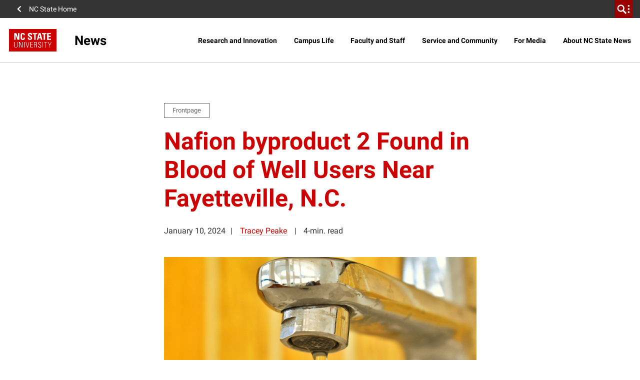

--- FILE ---
content_type: text/html; charset=utf-8
request_url: https://www.google.com/recaptcha/api2/anchor?ar=1&k=6Lf9UdcqAAAAAGPWTky31rIPMwb3De79qf_gpd04&co=aHR0cHM6Ly9uZXdzLm5jc3UuZWR1OjQ0Mw..&hl=en&v=PoyoqOPhxBO7pBk68S4YbpHZ&size=invisible&anchor-ms=20000&execute-ms=30000&cb=zifykpgt6io
body_size: 48505
content:
<!DOCTYPE HTML><html dir="ltr" lang="en"><head><meta http-equiv="Content-Type" content="text/html; charset=UTF-8">
<meta http-equiv="X-UA-Compatible" content="IE=edge">
<title>reCAPTCHA</title>
<style type="text/css">
/* cyrillic-ext */
@font-face {
  font-family: 'Roboto';
  font-style: normal;
  font-weight: 400;
  font-stretch: 100%;
  src: url(//fonts.gstatic.com/s/roboto/v48/KFO7CnqEu92Fr1ME7kSn66aGLdTylUAMa3GUBHMdazTgWw.woff2) format('woff2');
  unicode-range: U+0460-052F, U+1C80-1C8A, U+20B4, U+2DE0-2DFF, U+A640-A69F, U+FE2E-FE2F;
}
/* cyrillic */
@font-face {
  font-family: 'Roboto';
  font-style: normal;
  font-weight: 400;
  font-stretch: 100%;
  src: url(//fonts.gstatic.com/s/roboto/v48/KFO7CnqEu92Fr1ME7kSn66aGLdTylUAMa3iUBHMdazTgWw.woff2) format('woff2');
  unicode-range: U+0301, U+0400-045F, U+0490-0491, U+04B0-04B1, U+2116;
}
/* greek-ext */
@font-face {
  font-family: 'Roboto';
  font-style: normal;
  font-weight: 400;
  font-stretch: 100%;
  src: url(//fonts.gstatic.com/s/roboto/v48/KFO7CnqEu92Fr1ME7kSn66aGLdTylUAMa3CUBHMdazTgWw.woff2) format('woff2');
  unicode-range: U+1F00-1FFF;
}
/* greek */
@font-face {
  font-family: 'Roboto';
  font-style: normal;
  font-weight: 400;
  font-stretch: 100%;
  src: url(//fonts.gstatic.com/s/roboto/v48/KFO7CnqEu92Fr1ME7kSn66aGLdTylUAMa3-UBHMdazTgWw.woff2) format('woff2');
  unicode-range: U+0370-0377, U+037A-037F, U+0384-038A, U+038C, U+038E-03A1, U+03A3-03FF;
}
/* math */
@font-face {
  font-family: 'Roboto';
  font-style: normal;
  font-weight: 400;
  font-stretch: 100%;
  src: url(//fonts.gstatic.com/s/roboto/v48/KFO7CnqEu92Fr1ME7kSn66aGLdTylUAMawCUBHMdazTgWw.woff2) format('woff2');
  unicode-range: U+0302-0303, U+0305, U+0307-0308, U+0310, U+0312, U+0315, U+031A, U+0326-0327, U+032C, U+032F-0330, U+0332-0333, U+0338, U+033A, U+0346, U+034D, U+0391-03A1, U+03A3-03A9, U+03B1-03C9, U+03D1, U+03D5-03D6, U+03F0-03F1, U+03F4-03F5, U+2016-2017, U+2034-2038, U+203C, U+2040, U+2043, U+2047, U+2050, U+2057, U+205F, U+2070-2071, U+2074-208E, U+2090-209C, U+20D0-20DC, U+20E1, U+20E5-20EF, U+2100-2112, U+2114-2115, U+2117-2121, U+2123-214F, U+2190, U+2192, U+2194-21AE, U+21B0-21E5, U+21F1-21F2, U+21F4-2211, U+2213-2214, U+2216-22FF, U+2308-230B, U+2310, U+2319, U+231C-2321, U+2336-237A, U+237C, U+2395, U+239B-23B7, U+23D0, U+23DC-23E1, U+2474-2475, U+25AF, U+25B3, U+25B7, U+25BD, U+25C1, U+25CA, U+25CC, U+25FB, U+266D-266F, U+27C0-27FF, U+2900-2AFF, U+2B0E-2B11, U+2B30-2B4C, U+2BFE, U+3030, U+FF5B, U+FF5D, U+1D400-1D7FF, U+1EE00-1EEFF;
}
/* symbols */
@font-face {
  font-family: 'Roboto';
  font-style: normal;
  font-weight: 400;
  font-stretch: 100%;
  src: url(//fonts.gstatic.com/s/roboto/v48/KFO7CnqEu92Fr1ME7kSn66aGLdTylUAMaxKUBHMdazTgWw.woff2) format('woff2');
  unicode-range: U+0001-000C, U+000E-001F, U+007F-009F, U+20DD-20E0, U+20E2-20E4, U+2150-218F, U+2190, U+2192, U+2194-2199, U+21AF, U+21E6-21F0, U+21F3, U+2218-2219, U+2299, U+22C4-22C6, U+2300-243F, U+2440-244A, U+2460-24FF, U+25A0-27BF, U+2800-28FF, U+2921-2922, U+2981, U+29BF, U+29EB, U+2B00-2BFF, U+4DC0-4DFF, U+FFF9-FFFB, U+10140-1018E, U+10190-1019C, U+101A0, U+101D0-101FD, U+102E0-102FB, U+10E60-10E7E, U+1D2C0-1D2D3, U+1D2E0-1D37F, U+1F000-1F0FF, U+1F100-1F1AD, U+1F1E6-1F1FF, U+1F30D-1F30F, U+1F315, U+1F31C, U+1F31E, U+1F320-1F32C, U+1F336, U+1F378, U+1F37D, U+1F382, U+1F393-1F39F, U+1F3A7-1F3A8, U+1F3AC-1F3AF, U+1F3C2, U+1F3C4-1F3C6, U+1F3CA-1F3CE, U+1F3D4-1F3E0, U+1F3ED, U+1F3F1-1F3F3, U+1F3F5-1F3F7, U+1F408, U+1F415, U+1F41F, U+1F426, U+1F43F, U+1F441-1F442, U+1F444, U+1F446-1F449, U+1F44C-1F44E, U+1F453, U+1F46A, U+1F47D, U+1F4A3, U+1F4B0, U+1F4B3, U+1F4B9, U+1F4BB, U+1F4BF, U+1F4C8-1F4CB, U+1F4D6, U+1F4DA, U+1F4DF, U+1F4E3-1F4E6, U+1F4EA-1F4ED, U+1F4F7, U+1F4F9-1F4FB, U+1F4FD-1F4FE, U+1F503, U+1F507-1F50B, U+1F50D, U+1F512-1F513, U+1F53E-1F54A, U+1F54F-1F5FA, U+1F610, U+1F650-1F67F, U+1F687, U+1F68D, U+1F691, U+1F694, U+1F698, U+1F6AD, U+1F6B2, U+1F6B9-1F6BA, U+1F6BC, U+1F6C6-1F6CF, U+1F6D3-1F6D7, U+1F6E0-1F6EA, U+1F6F0-1F6F3, U+1F6F7-1F6FC, U+1F700-1F7FF, U+1F800-1F80B, U+1F810-1F847, U+1F850-1F859, U+1F860-1F887, U+1F890-1F8AD, U+1F8B0-1F8BB, U+1F8C0-1F8C1, U+1F900-1F90B, U+1F93B, U+1F946, U+1F984, U+1F996, U+1F9E9, U+1FA00-1FA6F, U+1FA70-1FA7C, U+1FA80-1FA89, U+1FA8F-1FAC6, U+1FACE-1FADC, U+1FADF-1FAE9, U+1FAF0-1FAF8, U+1FB00-1FBFF;
}
/* vietnamese */
@font-face {
  font-family: 'Roboto';
  font-style: normal;
  font-weight: 400;
  font-stretch: 100%;
  src: url(//fonts.gstatic.com/s/roboto/v48/KFO7CnqEu92Fr1ME7kSn66aGLdTylUAMa3OUBHMdazTgWw.woff2) format('woff2');
  unicode-range: U+0102-0103, U+0110-0111, U+0128-0129, U+0168-0169, U+01A0-01A1, U+01AF-01B0, U+0300-0301, U+0303-0304, U+0308-0309, U+0323, U+0329, U+1EA0-1EF9, U+20AB;
}
/* latin-ext */
@font-face {
  font-family: 'Roboto';
  font-style: normal;
  font-weight: 400;
  font-stretch: 100%;
  src: url(//fonts.gstatic.com/s/roboto/v48/KFO7CnqEu92Fr1ME7kSn66aGLdTylUAMa3KUBHMdazTgWw.woff2) format('woff2');
  unicode-range: U+0100-02BA, U+02BD-02C5, U+02C7-02CC, U+02CE-02D7, U+02DD-02FF, U+0304, U+0308, U+0329, U+1D00-1DBF, U+1E00-1E9F, U+1EF2-1EFF, U+2020, U+20A0-20AB, U+20AD-20C0, U+2113, U+2C60-2C7F, U+A720-A7FF;
}
/* latin */
@font-face {
  font-family: 'Roboto';
  font-style: normal;
  font-weight: 400;
  font-stretch: 100%;
  src: url(//fonts.gstatic.com/s/roboto/v48/KFO7CnqEu92Fr1ME7kSn66aGLdTylUAMa3yUBHMdazQ.woff2) format('woff2');
  unicode-range: U+0000-00FF, U+0131, U+0152-0153, U+02BB-02BC, U+02C6, U+02DA, U+02DC, U+0304, U+0308, U+0329, U+2000-206F, U+20AC, U+2122, U+2191, U+2193, U+2212, U+2215, U+FEFF, U+FFFD;
}
/* cyrillic-ext */
@font-face {
  font-family: 'Roboto';
  font-style: normal;
  font-weight: 500;
  font-stretch: 100%;
  src: url(//fonts.gstatic.com/s/roboto/v48/KFO7CnqEu92Fr1ME7kSn66aGLdTylUAMa3GUBHMdazTgWw.woff2) format('woff2');
  unicode-range: U+0460-052F, U+1C80-1C8A, U+20B4, U+2DE0-2DFF, U+A640-A69F, U+FE2E-FE2F;
}
/* cyrillic */
@font-face {
  font-family: 'Roboto';
  font-style: normal;
  font-weight: 500;
  font-stretch: 100%;
  src: url(//fonts.gstatic.com/s/roboto/v48/KFO7CnqEu92Fr1ME7kSn66aGLdTylUAMa3iUBHMdazTgWw.woff2) format('woff2');
  unicode-range: U+0301, U+0400-045F, U+0490-0491, U+04B0-04B1, U+2116;
}
/* greek-ext */
@font-face {
  font-family: 'Roboto';
  font-style: normal;
  font-weight: 500;
  font-stretch: 100%;
  src: url(//fonts.gstatic.com/s/roboto/v48/KFO7CnqEu92Fr1ME7kSn66aGLdTylUAMa3CUBHMdazTgWw.woff2) format('woff2');
  unicode-range: U+1F00-1FFF;
}
/* greek */
@font-face {
  font-family: 'Roboto';
  font-style: normal;
  font-weight: 500;
  font-stretch: 100%;
  src: url(//fonts.gstatic.com/s/roboto/v48/KFO7CnqEu92Fr1ME7kSn66aGLdTylUAMa3-UBHMdazTgWw.woff2) format('woff2');
  unicode-range: U+0370-0377, U+037A-037F, U+0384-038A, U+038C, U+038E-03A1, U+03A3-03FF;
}
/* math */
@font-face {
  font-family: 'Roboto';
  font-style: normal;
  font-weight: 500;
  font-stretch: 100%;
  src: url(//fonts.gstatic.com/s/roboto/v48/KFO7CnqEu92Fr1ME7kSn66aGLdTylUAMawCUBHMdazTgWw.woff2) format('woff2');
  unicode-range: U+0302-0303, U+0305, U+0307-0308, U+0310, U+0312, U+0315, U+031A, U+0326-0327, U+032C, U+032F-0330, U+0332-0333, U+0338, U+033A, U+0346, U+034D, U+0391-03A1, U+03A3-03A9, U+03B1-03C9, U+03D1, U+03D5-03D6, U+03F0-03F1, U+03F4-03F5, U+2016-2017, U+2034-2038, U+203C, U+2040, U+2043, U+2047, U+2050, U+2057, U+205F, U+2070-2071, U+2074-208E, U+2090-209C, U+20D0-20DC, U+20E1, U+20E5-20EF, U+2100-2112, U+2114-2115, U+2117-2121, U+2123-214F, U+2190, U+2192, U+2194-21AE, U+21B0-21E5, U+21F1-21F2, U+21F4-2211, U+2213-2214, U+2216-22FF, U+2308-230B, U+2310, U+2319, U+231C-2321, U+2336-237A, U+237C, U+2395, U+239B-23B7, U+23D0, U+23DC-23E1, U+2474-2475, U+25AF, U+25B3, U+25B7, U+25BD, U+25C1, U+25CA, U+25CC, U+25FB, U+266D-266F, U+27C0-27FF, U+2900-2AFF, U+2B0E-2B11, U+2B30-2B4C, U+2BFE, U+3030, U+FF5B, U+FF5D, U+1D400-1D7FF, U+1EE00-1EEFF;
}
/* symbols */
@font-face {
  font-family: 'Roboto';
  font-style: normal;
  font-weight: 500;
  font-stretch: 100%;
  src: url(//fonts.gstatic.com/s/roboto/v48/KFO7CnqEu92Fr1ME7kSn66aGLdTylUAMaxKUBHMdazTgWw.woff2) format('woff2');
  unicode-range: U+0001-000C, U+000E-001F, U+007F-009F, U+20DD-20E0, U+20E2-20E4, U+2150-218F, U+2190, U+2192, U+2194-2199, U+21AF, U+21E6-21F0, U+21F3, U+2218-2219, U+2299, U+22C4-22C6, U+2300-243F, U+2440-244A, U+2460-24FF, U+25A0-27BF, U+2800-28FF, U+2921-2922, U+2981, U+29BF, U+29EB, U+2B00-2BFF, U+4DC0-4DFF, U+FFF9-FFFB, U+10140-1018E, U+10190-1019C, U+101A0, U+101D0-101FD, U+102E0-102FB, U+10E60-10E7E, U+1D2C0-1D2D3, U+1D2E0-1D37F, U+1F000-1F0FF, U+1F100-1F1AD, U+1F1E6-1F1FF, U+1F30D-1F30F, U+1F315, U+1F31C, U+1F31E, U+1F320-1F32C, U+1F336, U+1F378, U+1F37D, U+1F382, U+1F393-1F39F, U+1F3A7-1F3A8, U+1F3AC-1F3AF, U+1F3C2, U+1F3C4-1F3C6, U+1F3CA-1F3CE, U+1F3D4-1F3E0, U+1F3ED, U+1F3F1-1F3F3, U+1F3F5-1F3F7, U+1F408, U+1F415, U+1F41F, U+1F426, U+1F43F, U+1F441-1F442, U+1F444, U+1F446-1F449, U+1F44C-1F44E, U+1F453, U+1F46A, U+1F47D, U+1F4A3, U+1F4B0, U+1F4B3, U+1F4B9, U+1F4BB, U+1F4BF, U+1F4C8-1F4CB, U+1F4D6, U+1F4DA, U+1F4DF, U+1F4E3-1F4E6, U+1F4EA-1F4ED, U+1F4F7, U+1F4F9-1F4FB, U+1F4FD-1F4FE, U+1F503, U+1F507-1F50B, U+1F50D, U+1F512-1F513, U+1F53E-1F54A, U+1F54F-1F5FA, U+1F610, U+1F650-1F67F, U+1F687, U+1F68D, U+1F691, U+1F694, U+1F698, U+1F6AD, U+1F6B2, U+1F6B9-1F6BA, U+1F6BC, U+1F6C6-1F6CF, U+1F6D3-1F6D7, U+1F6E0-1F6EA, U+1F6F0-1F6F3, U+1F6F7-1F6FC, U+1F700-1F7FF, U+1F800-1F80B, U+1F810-1F847, U+1F850-1F859, U+1F860-1F887, U+1F890-1F8AD, U+1F8B0-1F8BB, U+1F8C0-1F8C1, U+1F900-1F90B, U+1F93B, U+1F946, U+1F984, U+1F996, U+1F9E9, U+1FA00-1FA6F, U+1FA70-1FA7C, U+1FA80-1FA89, U+1FA8F-1FAC6, U+1FACE-1FADC, U+1FADF-1FAE9, U+1FAF0-1FAF8, U+1FB00-1FBFF;
}
/* vietnamese */
@font-face {
  font-family: 'Roboto';
  font-style: normal;
  font-weight: 500;
  font-stretch: 100%;
  src: url(//fonts.gstatic.com/s/roboto/v48/KFO7CnqEu92Fr1ME7kSn66aGLdTylUAMa3OUBHMdazTgWw.woff2) format('woff2');
  unicode-range: U+0102-0103, U+0110-0111, U+0128-0129, U+0168-0169, U+01A0-01A1, U+01AF-01B0, U+0300-0301, U+0303-0304, U+0308-0309, U+0323, U+0329, U+1EA0-1EF9, U+20AB;
}
/* latin-ext */
@font-face {
  font-family: 'Roboto';
  font-style: normal;
  font-weight: 500;
  font-stretch: 100%;
  src: url(//fonts.gstatic.com/s/roboto/v48/KFO7CnqEu92Fr1ME7kSn66aGLdTylUAMa3KUBHMdazTgWw.woff2) format('woff2');
  unicode-range: U+0100-02BA, U+02BD-02C5, U+02C7-02CC, U+02CE-02D7, U+02DD-02FF, U+0304, U+0308, U+0329, U+1D00-1DBF, U+1E00-1E9F, U+1EF2-1EFF, U+2020, U+20A0-20AB, U+20AD-20C0, U+2113, U+2C60-2C7F, U+A720-A7FF;
}
/* latin */
@font-face {
  font-family: 'Roboto';
  font-style: normal;
  font-weight: 500;
  font-stretch: 100%;
  src: url(//fonts.gstatic.com/s/roboto/v48/KFO7CnqEu92Fr1ME7kSn66aGLdTylUAMa3yUBHMdazQ.woff2) format('woff2');
  unicode-range: U+0000-00FF, U+0131, U+0152-0153, U+02BB-02BC, U+02C6, U+02DA, U+02DC, U+0304, U+0308, U+0329, U+2000-206F, U+20AC, U+2122, U+2191, U+2193, U+2212, U+2215, U+FEFF, U+FFFD;
}
/* cyrillic-ext */
@font-face {
  font-family: 'Roboto';
  font-style: normal;
  font-weight: 900;
  font-stretch: 100%;
  src: url(//fonts.gstatic.com/s/roboto/v48/KFO7CnqEu92Fr1ME7kSn66aGLdTylUAMa3GUBHMdazTgWw.woff2) format('woff2');
  unicode-range: U+0460-052F, U+1C80-1C8A, U+20B4, U+2DE0-2DFF, U+A640-A69F, U+FE2E-FE2F;
}
/* cyrillic */
@font-face {
  font-family: 'Roboto';
  font-style: normal;
  font-weight: 900;
  font-stretch: 100%;
  src: url(//fonts.gstatic.com/s/roboto/v48/KFO7CnqEu92Fr1ME7kSn66aGLdTylUAMa3iUBHMdazTgWw.woff2) format('woff2');
  unicode-range: U+0301, U+0400-045F, U+0490-0491, U+04B0-04B1, U+2116;
}
/* greek-ext */
@font-face {
  font-family: 'Roboto';
  font-style: normal;
  font-weight: 900;
  font-stretch: 100%;
  src: url(//fonts.gstatic.com/s/roboto/v48/KFO7CnqEu92Fr1ME7kSn66aGLdTylUAMa3CUBHMdazTgWw.woff2) format('woff2');
  unicode-range: U+1F00-1FFF;
}
/* greek */
@font-face {
  font-family: 'Roboto';
  font-style: normal;
  font-weight: 900;
  font-stretch: 100%;
  src: url(//fonts.gstatic.com/s/roboto/v48/KFO7CnqEu92Fr1ME7kSn66aGLdTylUAMa3-UBHMdazTgWw.woff2) format('woff2');
  unicode-range: U+0370-0377, U+037A-037F, U+0384-038A, U+038C, U+038E-03A1, U+03A3-03FF;
}
/* math */
@font-face {
  font-family: 'Roboto';
  font-style: normal;
  font-weight: 900;
  font-stretch: 100%;
  src: url(//fonts.gstatic.com/s/roboto/v48/KFO7CnqEu92Fr1ME7kSn66aGLdTylUAMawCUBHMdazTgWw.woff2) format('woff2');
  unicode-range: U+0302-0303, U+0305, U+0307-0308, U+0310, U+0312, U+0315, U+031A, U+0326-0327, U+032C, U+032F-0330, U+0332-0333, U+0338, U+033A, U+0346, U+034D, U+0391-03A1, U+03A3-03A9, U+03B1-03C9, U+03D1, U+03D5-03D6, U+03F0-03F1, U+03F4-03F5, U+2016-2017, U+2034-2038, U+203C, U+2040, U+2043, U+2047, U+2050, U+2057, U+205F, U+2070-2071, U+2074-208E, U+2090-209C, U+20D0-20DC, U+20E1, U+20E5-20EF, U+2100-2112, U+2114-2115, U+2117-2121, U+2123-214F, U+2190, U+2192, U+2194-21AE, U+21B0-21E5, U+21F1-21F2, U+21F4-2211, U+2213-2214, U+2216-22FF, U+2308-230B, U+2310, U+2319, U+231C-2321, U+2336-237A, U+237C, U+2395, U+239B-23B7, U+23D0, U+23DC-23E1, U+2474-2475, U+25AF, U+25B3, U+25B7, U+25BD, U+25C1, U+25CA, U+25CC, U+25FB, U+266D-266F, U+27C0-27FF, U+2900-2AFF, U+2B0E-2B11, U+2B30-2B4C, U+2BFE, U+3030, U+FF5B, U+FF5D, U+1D400-1D7FF, U+1EE00-1EEFF;
}
/* symbols */
@font-face {
  font-family: 'Roboto';
  font-style: normal;
  font-weight: 900;
  font-stretch: 100%;
  src: url(//fonts.gstatic.com/s/roboto/v48/KFO7CnqEu92Fr1ME7kSn66aGLdTylUAMaxKUBHMdazTgWw.woff2) format('woff2');
  unicode-range: U+0001-000C, U+000E-001F, U+007F-009F, U+20DD-20E0, U+20E2-20E4, U+2150-218F, U+2190, U+2192, U+2194-2199, U+21AF, U+21E6-21F0, U+21F3, U+2218-2219, U+2299, U+22C4-22C6, U+2300-243F, U+2440-244A, U+2460-24FF, U+25A0-27BF, U+2800-28FF, U+2921-2922, U+2981, U+29BF, U+29EB, U+2B00-2BFF, U+4DC0-4DFF, U+FFF9-FFFB, U+10140-1018E, U+10190-1019C, U+101A0, U+101D0-101FD, U+102E0-102FB, U+10E60-10E7E, U+1D2C0-1D2D3, U+1D2E0-1D37F, U+1F000-1F0FF, U+1F100-1F1AD, U+1F1E6-1F1FF, U+1F30D-1F30F, U+1F315, U+1F31C, U+1F31E, U+1F320-1F32C, U+1F336, U+1F378, U+1F37D, U+1F382, U+1F393-1F39F, U+1F3A7-1F3A8, U+1F3AC-1F3AF, U+1F3C2, U+1F3C4-1F3C6, U+1F3CA-1F3CE, U+1F3D4-1F3E0, U+1F3ED, U+1F3F1-1F3F3, U+1F3F5-1F3F7, U+1F408, U+1F415, U+1F41F, U+1F426, U+1F43F, U+1F441-1F442, U+1F444, U+1F446-1F449, U+1F44C-1F44E, U+1F453, U+1F46A, U+1F47D, U+1F4A3, U+1F4B0, U+1F4B3, U+1F4B9, U+1F4BB, U+1F4BF, U+1F4C8-1F4CB, U+1F4D6, U+1F4DA, U+1F4DF, U+1F4E3-1F4E6, U+1F4EA-1F4ED, U+1F4F7, U+1F4F9-1F4FB, U+1F4FD-1F4FE, U+1F503, U+1F507-1F50B, U+1F50D, U+1F512-1F513, U+1F53E-1F54A, U+1F54F-1F5FA, U+1F610, U+1F650-1F67F, U+1F687, U+1F68D, U+1F691, U+1F694, U+1F698, U+1F6AD, U+1F6B2, U+1F6B9-1F6BA, U+1F6BC, U+1F6C6-1F6CF, U+1F6D3-1F6D7, U+1F6E0-1F6EA, U+1F6F0-1F6F3, U+1F6F7-1F6FC, U+1F700-1F7FF, U+1F800-1F80B, U+1F810-1F847, U+1F850-1F859, U+1F860-1F887, U+1F890-1F8AD, U+1F8B0-1F8BB, U+1F8C0-1F8C1, U+1F900-1F90B, U+1F93B, U+1F946, U+1F984, U+1F996, U+1F9E9, U+1FA00-1FA6F, U+1FA70-1FA7C, U+1FA80-1FA89, U+1FA8F-1FAC6, U+1FACE-1FADC, U+1FADF-1FAE9, U+1FAF0-1FAF8, U+1FB00-1FBFF;
}
/* vietnamese */
@font-face {
  font-family: 'Roboto';
  font-style: normal;
  font-weight: 900;
  font-stretch: 100%;
  src: url(//fonts.gstatic.com/s/roboto/v48/KFO7CnqEu92Fr1ME7kSn66aGLdTylUAMa3OUBHMdazTgWw.woff2) format('woff2');
  unicode-range: U+0102-0103, U+0110-0111, U+0128-0129, U+0168-0169, U+01A0-01A1, U+01AF-01B0, U+0300-0301, U+0303-0304, U+0308-0309, U+0323, U+0329, U+1EA0-1EF9, U+20AB;
}
/* latin-ext */
@font-face {
  font-family: 'Roboto';
  font-style: normal;
  font-weight: 900;
  font-stretch: 100%;
  src: url(//fonts.gstatic.com/s/roboto/v48/KFO7CnqEu92Fr1ME7kSn66aGLdTylUAMa3KUBHMdazTgWw.woff2) format('woff2');
  unicode-range: U+0100-02BA, U+02BD-02C5, U+02C7-02CC, U+02CE-02D7, U+02DD-02FF, U+0304, U+0308, U+0329, U+1D00-1DBF, U+1E00-1E9F, U+1EF2-1EFF, U+2020, U+20A0-20AB, U+20AD-20C0, U+2113, U+2C60-2C7F, U+A720-A7FF;
}
/* latin */
@font-face {
  font-family: 'Roboto';
  font-style: normal;
  font-weight: 900;
  font-stretch: 100%;
  src: url(//fonts.gstatic.com/s/roboto/v48/KFO7CnqEu92Fr1ME7kSn66aGLdTylUAMa3yUBHMdazQ.woff2) format('woff2');
  unicode-range: U+0000-00FF, U+0131, U+0152-0153, U+02BB-02BC, U+02C6, U+02DA, U+02DC, U+0304, U+0308, U+0329, U+2000-206F, U+20AC, U+2122, U+2191, U+2193, U+2212, U+2215, U+FEFF, U+FFFD;
}

</style>
<link rel="stylesheet" type="text/css" href="https://www.gstatic.com/recaptcha/releases/PoyoqOPhxBO7pBk68S4YbpHZ/styles__ltr.css">
<script nonce="HAAwMhPc8JiXSo8qBlpLAQ" type="text/javascript">window['__recaptcha_api'] = 'https://www.google.com/recaptcha/api2/';</script>
<script type="text/javascript" src="https://www.gstatic.com/recaptcha/releases/PoyoqOPhxBO7pBk68S4YbpHZ/recaptcha__en.js" nonce="HAAwMhPc8JiXSo8qBlpLAQ">
      
    </script></head>
<body><div id="rc-anchor-alert" class="rc-anchor-alert"></div>
<input type="hidden" id="recaptcha-token" value="[base64]">
<script type="text/javascript" nonce="HAAwMhPc8JiXSo8qBlpLAQ">
      recaptcha.anchor.Main.init("[\x22ainput\x22,[\x22bgdata\x22,\x22\x22,\[base64]/[base64]/[base64]/[base64]/cjw8ejpyPj4+eil9Y2F0Y2gobCl7dGhyb3cgbDt9fSxIPWZ1bmN0aW9uKHcsdCx6KXtpZih3PT0xOTR8fHc9PTIwOCl0LnZbd10/dC52W3ddLmNvbmNhdCh6KTp0LnZbd109b2Yoeix0KTtlbHNle2lmKHQuYkImJnchPTMxNylyZXR1cm47dz09NjZ8fHc9PTEyMnx8dz09NDcwfHx3PT00NHx8dz09NDE2fHx3PT0zOTd8fHc9PTQyMXx8dz09Njh8fHc9PTcwfHx3PT0xODQ/[base64]/[base64]/[base64]/bmV3IGRbVl0oSlswXSk6cD09Mj9uZXcgZFtWXShKWzBdLEpbMV0pOnA9PTM/bmV3IGRbVl0oSlswXSxKWzFdLEpbMl0pOnA9PTQ/[base64]/[base64]/[base64]/[base64]\x22,\[base64]\x22,\x22IU3ChMKSOhJCLBnCk2LDkMKOw7zCvMOow6nCmcOwZMKQwpHDphTDvQ7Dm2I4woDDscKtc8K7EcKeFnkdwrMXwpA6eDXDuAl4w6PCijfCl0xmwobDjTrDjUZUw5zDiGUOw40Bw67DrDDCoiQ/w6DConpjKGBtcVPDsiErMcOeTFXCmMOwW8OcwqRUDcK9wqzCtMOAw6TCuj/CnngHBiIaCU0/w6jDgRFbWAbCq2hUwp3CuMOiw6ZPOcO/wpnDv1YxDsKMHi3CnEPCoV49wrrCisK+PS1tw5nDhwrCvsONM8Kqw4oJwrUiw6wdX8OADcK8w5rDiMKSCiBVw7zDnMKHw4gCa8Oqw5/Cux3CiMOSw54Mw4LDl8KqwrPCtcKEw53DgMK7w7Btw4zDv8OEfngyQsKSwqfDhMOXw60VNh0zwrt2ennCoSDDgsOWw4jCo8Kcb8K7QgXDsGsjwrAPw7RQworCjSTDpsOwWy7DqWTDmsKgwr/DnQjDkkvCjsOMwr9KDg7CqmM9woxaw79Zw5tcJMObNR1aw4DCuMKQw63CjhjCkgjCtWfClW7CiBphV8OFE0dCBcKCwr7DgRY7w7PCqgDDkcKXJsKfFUXDmcKUw4jCpyvDtzI+w5zCnzkRQ3dnwr9YLcOZBsK3w6TCnH7CjVXCtcKNWMKBLxpeRRwWw6/[base64]/w6Ymwpx4wr9aQQLDoMKELjcoLAvCqMKXHcOmwrDDgMOqWsKmw4IrAsK+wqwawr3CscK4XUlfwq0hw6VmwrEew4/DpsKQbcKowpByQDTCpGM0w54LfToEwq0jw4XDkMO5wrbDrcKew7wHwrpNDFHDlsK2wpfDuG/CisOjYsKow7XChcKnZMKtCsOkaDrDocK/dWTDh8KhNMOLdmvCocOqd8OMw7FFQcKNw7XCg217wpEQfjsUwqTDsG3DnMOtwq3DiMKAOx9/w4fDvMObwpnCqFHCpCF9wo9tRcODRsOMwofCq8KUwqTChlHCusO+f8KBDcKWwq7DlE9aYXx1RcKGQ8K8HcKhwpjCqMONw4E9w7Bww6PCnRkfwpvCvW/DlXXCpHrCpmoVw63DnsKCDMKKwplhUiM7wpXCqMOqM13CoERVwoMnw6lhPMK9alIgQsK0Km/DqyBlwr4rwqfDuMO5eMKbJsO0wph3w6vCoMKZW8K2XMKKTcK5OncewoLCr8KIKxvCsXjDp8OecnY4WwsyAgfCr8OTHMKYw7J8KMKVw7hbF1jCtAvCvHDCi1XCm8OAVDvDmMOCM8Kvw68+dcO/[base64]/Cqg3DksKaXjErGsOmXxc8ZcO9GGrDuQABFsKVw7XCl8K7LnTDqTvDiMOvwrbCtcKfYcKAw6PCjDrCl8K4w41owq8aHUrDpioFwpVLwr5oG21dwpDCqsKtOcOqcnbDvlA2wq3DgsOpw6TDjntew6fDu8KLd8KRcjNdcT/Dj1IkT8KFwo/[base64]/Y8K/[base64]/w6LDpnA+wpjDh11gw6HDoVdEUiXDumPCt8KHworDu8OVw7BkKgN7w4PCgsOgQcK7w5ZgwrnCmMOQw5XDmMKFDcOVw7HCuVYlw7omUCEuw4wUd8OsXSZvw7UdwrPCkE4bw4LCq8KhNQgqdivDmA/Cl8O7w6rCvcKGwpBwLhJkwo/DuAjCocKGdXRUwrvCtsKNwrkBO1I+w7LDp3PCp8Kowr8EbMKWH8KiwpDDoVDDssOpwrpywrwXOsOaw7A5XMKRw7bCkcK1wqHCpWzDo8Kwwrx8wrN6wolHasOjw7tQwovCuDdUImzDksOww5k4YxUTw7XDgQ/ClsKLw4Iww6LDhRDDgx1EY07CnXnDgnkPHGPDkH3CjMKXw5vChMKhw4saGsOAcsOJw7fDuQnCun7CghDDoBnDhXrCt8KtwqdJwpBLw4xSZgPDl8KZw4DDiMKCwr/Do2fDn8KFwqRFGThpwoF8w6pATznCtcKFwqoMw5MhAi/Dq8KrecKNQ3QcwoRyHGbCmMKswqXDrsO4RXvChBnCjcOaQcKtB8KCw6fChsKSI0N6wrXCqMKZKMK9AHHDj2nCp8Odw4wEJCnDogDCqMO+w6TDmlU7McOVwp4KwqN0w44FWgEQBwwGwpzDlkYZJcKzwoJ7wql3wrDCtMKkw5bCuX0qwotRwps/[base64]/CvMKeTsKuPMOXwo3Dg0BcLcKtwobDtcKeCMOKwoNTw4TDkzAYw4AFTcKYwo7CmMOMeMKAYWzCnzwLbzI1V3zCgTLCscKfW3scwr/DmFpwwq/DrsKKwqvCscOzHhHCvSrDri3DiGxOZcOaKwwqwpXCksOALsOQK2ECZ8KYw7wIw67DvsOaUcKuTGTDuj/CmcK1HMOwOsK9w5ZKw4XClC8GaMKOwr0pw5gxwqpHw6APw5E/wqHDi8KTdU7DimtGQwPCtHHDhkEsSzRZwpUXw6jCj8OSwrowCcOvNhcjY8O2DcOtTMKawoQ/wqdfScKABmlKw4bCj8OhwrXCpzAKVXzCtRtHPMODQm7CiFXDnV7CpcO2UcOGw47Dh8OzZsO9aWLCr8OPw75dw5UKesOVwq3DowPCm8KMQiQKwoY/wpnCsRDDoBXCpjECwo57ORHCq8OOwrrDssONcsOywrbDpjfDliNQWgfCrkgxUUViwr3CncOcMMKmw5hfw7/[base64]/Dp8OtVSDDgMKSI8O+IMKYIkDDgj/[base64]/[base64]/CkExowottw48qRFNpw5oHH8KfQMO6H3cXVUBFw5fDisKlVWPDhygYFxvChXx+b8OmEMKXw6JBc3dqw4Ysw4HCowDDtcKxwqZUM3zDpMOZD2nCqTh7w75ULGdNUiVfwovDnsOaw7nCpMOFw4/DoWDCsmpkG8OCwp1LV8K/D0/CmUdJwp7DssK/wpvDhsODw5TCnnHDiBHDjcKbwoJywqLDhcOXSj8XZsKEw6rCl1DCiA7Chz3Dr8K1PxkeGl9fRGZsw4ciw6x+wozCg8KXwqlnw4/DlkPDln7DsjgtDsK1HD50BcKSGcKxwqbDkMKjXmh3w5LDocK3wrJLw6rDq8K7bF/DvsKHMDHDj2AxwosgaMKBeUBhw4IAwpRZw63DmT3DmBBaw6XCvMOvwo8YBcOjwrHDssOFw6XDpUfDsAJ1F0jCgMOidhQFwo1YwpECw7jDpxRFAcKWVyUEZl/CoMKNwpvDmlBlwrMCLH4iLCZDwoJTLhA9w7ISw5A+ezpjwo/DhcKEw5bChsKawq1BBsO2wp3CtsKyHDnCrX3CqMOEAcOKUMOHw47DrsKiVCdxdF3Cs28jDMOMXMKwRT0vflEwwo0vwpbDksKXPmUpHcOGwojDpMOBdcOjw4LDrcOQA0zDgG9Cw6QyEl5Uw44sw6LDjcKjU8KQcyYsS8KkwrwYQ3tIQkTDrcO+w5Mcw6zDrx3DjC0/LnJ2w5obwp3DisOaw5oWwrHCs0nCpsO1D8K4w5HDvMOvAx7DuSvCv8OiwrYhMVARw4V9wrtXw7DDjEjDiy50P8O4UH1jwqfCn2zCh8OhF8O/B8O4FMK6w5PCtMK8w6F7Mwpww6vDgMO+w67ClcKLw7MpbsKyDcOAwrVWwqnDnzvCncOZw4DCpnDCqkh1HQPDtsKOw74Nw4vDn2zDkMOSZcKnMsK/w7rDhcO4w50/wrLCnDHDssKXw57CgGLCscOKLsO+MMOCczDChMKKbMO2EjZVwqFiw4TDnhfDucKCw7RSwp5MQ2lww6PCucOtw4/DicKqwpnDlMK2wrEIwpZlZMKFY8OFw67CusKqw7vDjcKvwrgNw6TCngRefE8KX8Opw5kGw4/CtWvDmQrDusOXwr3DqA/[base64]/UMOZBSgyYAzDkHDDvcKES21Pw7/DikJWwoQ+NiPDtQh6wrfDgF3Ck3gYOVtAw5HDpGNiG8OcwoQmwqzCvz0Lw6vCqh5QVcKQbsKRQ8KtAsOnSR3Dqj9yworCvBDDkXZYQcK8wogBwrzDpMKMe8OoXFTDicOGVsOAUcK/w6fDgMKVEQtVf8Odw4/Cv2LCtyQKwpATGsKjwpnCusKxQDxEUcKGw73DtGBPfsKRw6vDukTDpsOowopndXVZw6DDonDCqcKQw4cmwpXDmMKnwpnDlWR9W3TCgMK/EMKfwoXDqMK4w7gGwovCiMOtOnTCgcOwcDDCqsOORA3Dt17DnsOmTmvCgR/[base64]/Cq8Oha8OMW8OUecKnNiAZXVYpwpsgCcKjw6jDuWVqw7hfw5TDksOOOcKrwpxdwqrDhAzCmSY/EgDDkFDCkjIxwqhjw6tYFXbCgcOmw6bCuMKVw5Mvw5fDusOUw71dwpMFUcOcCcOlMcKNdsO2wqfCjMKWw5HDlcK9AEMxBDBnwprDhsO0D1PCuk5mAcOhMcO6w6DCj8KCGcOYYMOmw5XDpsOUwq/CjMO7PQMMwrtqwpdALcKNGsK/ZMOEw78bL8KjCRHCkW/DtcKKwoonW3PCjzjDkcK4YcOpVcO4TcOhw6VZIMKmTj4mayvDsn7CmMKvwrRNVHbDqABFbhVfVS8/[base64]/DucKFw4pCwrvDplx3MAVew7LDihLCjgtwB2g2N8OnVcKGYUjDg8OpeEcOYDHDvmrDusOVw64Pwr7DksKXwrUowr8dw7jCkw7DksK6Qx7Cqk/Ctk8+w5LDiMOaw4toXsKbw6LCrHMSw7vCsMKiwp8pw73Dt0BRKsKVZD3DlsKXI8KMw5cQw78eB1LDisKCMh3CrVdJwq4rF8OowrzCozjCjcKtw4d1w73Dq0VqwpE8w7nDgBDDn2/DgsKvw6HClzrDq8Kowp/CnsONwoZHw5nDqgttVk1KwoRxSMK9bsKXLsORwqJVSCzDoV/[base64]/CrMKibBXDgcKXbsO1w7LDr3xVwohtw7vDhsKITQgnwobDmzsqw4fDpWPChW4JdnDDpMKiw5zCqjpDw4/ChcKMEH4Yw5/DhRRzwrTChlUbw5/CpMKPasK6w5VMw4t2ZsO1JDXDscKjRsOrOiLDo11lD2JuB1HDg1BWH3LCs8OSCw80w75/wpEzLWl2JMOTwrzCgGfCv8KkPQfCm8KJcylIwpZGwo51ccK4YcOdwoccwqPCncK4w54dwoBtwqkTMX7Dt37ClsKMPAtZwqTCtBTCpMKnwo8NAMOqw5PCrWMWJ8K/PWTDtcOHT8OrwqcBw6Uvwpxqw5siYsOZHhtKwpoxw6XCnMO7Zk8+w4LCuGU4A8Kgw5rCi8O9wq4XV0/[base64]/DjiXCiTTDhcKWw7LCvipqFVDCnyMQw5jCjMK0W0xsFHbDhh0kdMKWwrDDmGbCtj/DksOlwpbDk2zCj33DgsK1wpjDncKoY8OFwolOIWUsVUzCon7Cunluw6zDqsOWBAkWD8OCw5TCqV3CqzFDwrXDqUdndMKBLVLCgSHCssKFNcO+CzfDh8KlVcK5O8K7w7DDijkrLV/[base64]/Cg8KYPsOVwovDhCZPTMKGwprDicKveMKKw7HCh8OaQsKswqtjwqFJfCcKVcOwFsKpw4dYwoI6w4BRQXcTPWHDhkPCocKlwpNvw64iwoLDulVOOWnCrXsze8OqNllmfMKFIMKswoHCt8O0w6fDuVc2RMOxwoTDqsK9TQLDvxopwo7Do8OPNMKIPRIUw5/Dtn0ZWio3w60vwoNdBsOYFMK0RjvDlMKxeX/DhcOMMX7DgMOCIiVTKzANY8KUwr8oDW0rwoUnL1rCiFcnMydbcXQSdWbDssObwqXDmcOKc8OnHHLCuTXCicKndMKXw77DjgMqFRQHw6PDi8OJVXPCgMKEwoVKYcOCw5I3wrPCgwDCoMOZYhptNTMlWsOJXXoCw4jCiiTDqG7CnWjCtcOtwp/DhnFPYhQZwoDDrUxwwqFww4ASAcOJSwDDiMKtV8OYw6lTQcOlw4PCpsKRBw/CjMOXw4BZw7TCrMOpbTYBI8KFwqHDrMKVwo8+DXdpDzlywonCrcKvwqTCosOMWcKhDsO6wqvDr8ODelFFwqxJw7BAUXFlwqbCliTCjEhuWcOvwp1ANFt3wqDCvsKaRVHCs01XZjVHE8KXXMKLw7jClMOLwrE2McOgwpLDi8O8wpg6A24PacOow6l/VsOxIBnCp3XDlHMvccOAw6zDiH4jTVZbwq/ChR9TwrbDjGduSkUMccO+UTcGw7DCtzzDkcKSV8KYwoDCrG9rw71pIVwFawjCoMOPw6pewoHDr8ODCFVRMsK3ZwbCs23DscKIQkdQFV7CisKqIBdufCZRw4Qcw7rDtBPDpcOwPcOUYGbDisOcBAHDi8KjPTIvw7nCmkHDksOpw4rDncKgwqIpw6zDlcO3Qw/[base64]/wqduAsOnYT50VTPDnsKEw7zDgMOtwq54wrghwpkkYB/DrlLDr8OaWmN5w5ljR8ONKcKgwrATM8KHwqwwwox6GWhvw7Qnw6tlXcOyPD7CqHfCjH51w4zDs8OCwoXCisKPwpLDoQ/CrTnDu8KfSsOOw6DChMKxQMKmw7DCk1VwwqMnbMKJw4khw6xmwrTCusOgA8KmwoY3wp8FXXbDqMKzw4bCjSxbwrPChMOmDMKNw5UYwqXDsCrDu8KTw5zCucK7ChzDiyDDr8O4w6NlwonDvMK6woAUw543U17Dp1/DjQPCv8OQIsKgw78nOyDDqcOewodmIRHDq8OUw5nDhgLCs8Ojw4LChsOzcX94DcKuVAXDrMO+wqE6LMOtwo1QwrdHwqXCvMOhKTTCrcObUXVOf8KZwrd/bHk2CH/[base64]/[base64]/bUfDrMOBCWfDpsOFbMKaUQDCuidlwoxDwqDCuGNyMcOdbUQqwqVeT8KkwqjCkXDDlEPCrxDCqsO3w4rDvsKfccOLLh8Mw4J8Jn98CMOTWlDDpMKjKcKjw7YzMgvDtj0Kb1/Dp8KMw4Q8aMK1TCN1w6Msw50qwoFow7DCv2nCvsOqCSMhdcO4VsOpQcK2TmRyw7vDuG4Owow+Zy3Cu8O3w6YxcWgsw4J9wqLDlcKNe8KEGycRfWbCvcOBRcOmZMOycHU2HE7Ds8KLUMOuw4LDln7Dv1VkU0LDmAcVRVI+w5zDkjrDgCbDrEPCpsK4wpbDmMOaB8O/IMOPwoJBaUptVMKyw6nCp8KHbsO8IlxgLsO0w7VCw5fCtmJYw5/[base64]/Dhi1ONwvCjgUKWcKaEMK3B3fCksK+wpPCsmfDvMKow5RUeih/[base64]/CjQDCu8OQPcOQUlk9NUQrYcK0w7sdVcOtw6ICwooyU2IzwpHDglxOworDhW3DkcK5LcKswrFoW8KeMMOtesOCwrHDlVdHwovCvcOTw4EqwprDvcKLw5PCp3DCgcOgw7YUKS/DlMO6VjRBBcKvw6s7w50pJwZmwqgPw7hmfCrDmScfI8OXN8OJUMKLwq8ew44Qwr/Cn2YybFXDrkUzw7JuEQRzK8OFw47DkTYbRkrCv1/[base64]/[base64]/wqzChwDCicOcw6LCjHDDihrDhk8hb8OtDm05Hl7DrxhbbEBYwojCo8OmIExkeRPCqMOZwowTAXEtAybDqcOvwpPDjsKBw6LCgjDCosORw6vCnXpCwqbDpsK5wrnChsKoDWbDlsOCw51nwr4+w4fDkcOzw68ow6JUEy9+OMOXSwfDgCzCqMO5c8OXaMKxw4TDhsK/HcO3woIfIMOaEh/Cng87wpEXSsOpAcKPeW5Dw4YFOcKuCHTDpcKjPDnChMKJNMO5UkzCgm5+BhfCkBnCpGFNIMO0IlF7w5zDl1XCsMOnwowBw714wpfDvcOaw4ADS0rDv8OBwojDsG3DhsKDZsKFw6zDj0HDj2PDv8OwwojDuxJWN8KeCh3DswXDnMO/w7XChzQFKm/CimfCr8OhAMKkwr/[base64]/TMKrwpRewrbDtGDDj1kiYAQqwq/[base64]/DjC4Pwp/Cs2RSwoxFwrrDusOaw6PCqMO3w5nCm1A1wrjDs2FwJX3CqsKEw51jT0NcUGHCsQLDp3VBwoRpwovDp3M5woHDsBjDkEDCpcKKST3DvVDDoxZldRvCp8KYS1NSwqHDsk3Dn0/DnFZPw7PDlMOUw6vDsDR4w6cDbsOXD8ODw6HCgMK5TcKVFMOrwq/DnMOiCcO4C8KTNcOrwovCgMKTw5gNwpLCpyI8w7tFwrkUw7guwrXDjgrDr0HDjcOXwrLCp2ERwo7Dl8OFNSpLw5PDvDXCmTrDtV3DnlZPwqUOw70qw7MPNnlKFyAlK8OWFcKAw5oywpnDsGFPHhMZw7XCjMO/OsOpUGAUwobDjMOAw7jDlMOLw5gaw7rDmMKwP8KYw6HDtcOQRhR5w4LDlVbDhRjCp27DpgrCnk7Cq0opZ2IUwohPwr3Dv2xpw7rCr8OMwoLCtsOfwqFCw60/[base64]/w7EIw5UwTsOKOh3ClsKMw4gMwqjCqVjCj3sGw63DnyFneMKBwq/CnE1Bw4QXFMKIwox1fQ4oWjNGO8KYZ11tdsOJwoFTECtiw492wrfDvsKidMO7w47Drh/ChsKbC8KTw7Y+RsK2w6phwr8OfcONRsOYVGHCpTXDh1jCksKMYcOcwrxrYcK1w7UufMOcMsKLWAHDlMOOKyfCgSPDgcKkTSTCtnx2wpMowqfCqMOyaijDk8KDw71+w5TCgnvDnCjDncK/KRcbecKqb8O0wofCusKVQMOIdixPKHgSwrLCg0fCr8OGwr3Ck8ORT8KrJCrCjSVUw6HDpsKFw7XCncK1IQ/DgUInwrXDscOHw5Z4YWPCkS0sw7VVwrrDtwRUP8OccCrDu8KNw5tLVw58RcKswolPw7/[base64]/CmMOLwrUndjhiBsOXB8OxwqZfWwtmw6tXw7bDncKAw7ohwoXDtTcww4/DvlkmwpTDscKNMSXDs8OowpMQw7TDpzjDk0rDm8OFwpJPwrnCjB3DscOcw4dUc8OOcy/Dg8KZw78ZJ8K+A8O7wrNAw4N/[base64]/Co8OSw7bDgCbDt8OcLFfDjsKjw6dGw54KfRFCSTXDkMOsCcKYXT1TNsOTw4JJwpzDlg/[base64]/w7nDsMKnNRTCrF7DgRtYJnrDocOTwpjCiMO9BcKpwqokwoTDpTo2wpvClHRefsKqw5fChsK4OMKBwoU8wqzDr8OjAsKxwr3CrBfCu8O1PTxiOhNvw67CowfDiMKew650w5/CqMKhwqLCn8KUwpYzHAwVwr4rwr5dKAUAQcKDIXDCsg0TesO/wrwLw4hQwobCtSjCiMKnIn3DusKJw7pIwr8pJsOcw7fCo2ZfIMK+wo9bTlfCpFV2w6zDnxfClcKDC8KrJMKbBcOqw64nw4fClcOqIsOewqPCmcOld2UdwrYnwqnDh8OwR8OVwrlgw5/DscKJwqIudQTCnMOOW8OUCMOsQHlbw7dTSHd/wprDqcK6wqhLbcKKIcKNAMKFwrzDv3TCrRpXw4LDtsO+w7/CryHCpk8vw4wOaHzCriFSa8ObwpJwwr3DgsKcRigaCsOkF8O0wojDtMKkw4/Co8OULT/CmsOlHcKRw7bDkg/CpsKiHWgJwrJWwrLCusKRw60NUMKXbX3Cl8K9w4LCjwDDhMOtdsOSwqhEKABwKgB1MydYwrvDtsKTX1RYw6TDhS8wwqtVRsKxw6rCq8Ksw6nCnmAycj4PXj1/[base64]/GsKtw6UvVXg7L8OUAcKJKGzCjX5/wrBGRCswwq/[base64]/CgcOOYsKhw4NPJ8OvwpEEXHbDo3TDuMOHwohxYsKkw4Y1MTwCwpQVFcKDKMOsw69MRsKINmkJwq/Ci8Obw6cww5/[base64]/DmlLCg8KnFsKCw6Iyw7zCjBoCaUHCusKaDBVnNMOmOREQNRHDpj7Di8ORwofDqhULADwoaxXCusONXcOxV2ktwqsOAsO/w5tWFcOcOcOmwr1SOmRlwp3Du8ODRijDucKYw5Urw6/DuMK7wr/[base64]/CvApkW2l9VWJFfUsiHzvDrhAlbcKow6xyw4HCuMOtIMOHw6ATw4pXXVzCrMO5wrdDIw/CkixLwoDDsMOFI8OYwop5LMKywovDssOOw7nDmCLCtMKZw59PTArDncKLRsKxKcKGXyVnOT1MJxLChsOCw7DDojLCrsKjw71Ld8O8wrdoCcK1dsOkdMO5BnDDuC3DsMKYSGPDmMKPGFE1esKULRpnGsOvWw/[base64]/woxEw5oew77DssOyRMKqNFnDgcONwrQkcMOMASdXNsKtQkksOlVdUMK5dAPCli3Dmh9PVQPCpXALw69xwoouw4rDrMKdwq7CvsK9Z8KaN2nCq1HDs0MtJ8KUYcK6Ti0gw5rDpDQEesKSw5JswrkpwpVIwqsYw6LDtMOKb8KtYMO3bncSwqFmw5o/[base64]/[base64]/DgBcfw5lkbsOGFUDDvW4te0vCiMKyWVQDwpR4w5ogwrExwpI3cMKSVMKfw6UBwq55DcKzIsKGwq5Ow5DCpHZ5wooOwovDmcK/w63CsxJkw5PDusOoI8KSw73CrMOWw60yEDcvGsKLTMOndSwNwo8rKMOrwqvDqU86GhjCqMKlwqB9O8K7eFbDsMKaDRtJwrxow43Dt0vCkU9BNw3Cr8KOb8KdwoUqQSZZOyoOb8Ozw6d/aMOXa8OaXSBAwq3DnsOawq9bET/CqznCmcKHDmZhRsK4NwvCoXrDrmwpYWIEwqvCiMO6wp/Ct3nCp8OJwpRzfsKmw4nCrxvCqcOVb8Oaw6MIEMOAwrnCuVXCpQXDi8Krw63CmCXDlsOtWsOYwrbCoVcaIMOswrM8ZMOuZBFTHsKFw5Z3w6Ffw7PCjSYfwqbDsit2aT14NcKnBgAmOmLCpVJyWTJoGipNRhXDim/Dgg/Dhm3CvMKcPkXDkz/Diy5HwpTDnVwKwrwxw4PDsynDo045W0zCoTARwovDmGLCocOYaWvDmmtcwq9YHG/[base64]/CklDCrMOPwoPDlsOFwoXCtMOiPcK0f1N4PRrCtsOBw6vDvB9pcBkBAMKZLUcjwo/DvmHDuMOEw53CtMO8w6TDp0bDrDcOw6fDkAPDiUAow5PCk8KCJMKQw5zDi8K3w7gRwo9Bw57ClV4Cwpdcw5ZaJcKBwrrDi8O9NcKywpvCihfCusK6wqzCh8KtfHvCrMOew4EBw5tIw6p5w5gHw7jDi3zCscK/w6/[base64]/Ds8KPCBkew4lLLkTCrcOXw5pMfsKYwrXDpWohwrNzw6fClFbDhmJhwpzDoh0rMGZEK0lDWMKmwq8KwrMRXMOFwqwtw59BchnCr8K9w5pDw5p9DMOvw4jDhT0WwrHDp3zDn310O3Rpw5AlbsKYL8K+w7ACw7cUCcK+w5fCrHzDniDChsO1w5zCk8OFcw7CiT/DtBFcw6lbw7VPOBoHwqDDjsKrHVxvV8Omw7MuFnolwptOQQ7CtFpkUcOTwpRxw6FVO8K9ecKPSDsRw7HCnhp9CxAncsO8w70BW8KSw5fCpH0DwrrCkMOfw7NRw5d5wrfDl8KYwrnCpsKaJnTCq8OJwq5YwoAEwo1Bwp9/eMKpNMKxw4RTwpBBCD3DkDzCgsK5GMKjZgEtwqZLa8KASBnChRcJWsOJDMK0EcKpTMOqw57DlsOzw7LCgsKCAcOIN8Osw7DCp1Yewo7DnnPDg8KDSA/CqA0ecsOQesOawpXChQAIIsKMd8OawrxlFcOiSjAgXHPChRlUwoHDp8OwwrE+wqEeNGlEBjjCuEjDk8KTw54LQEJcwrDDnjPDoWhAaykzfcOtw417DRIqGcOBw6fCncOvVMK7wqJKNW08IsOrw5AqHsK9w5bDjsO3B8OhHXB9wqbDk1DDiMO5OQvCisOaEkU/[base64]/CusO2wotkw7LDnMO8w7/Dul0aw6jDn8O5w4w2w7XCk1Fxw5NGAcOUw7jDu8KYNwTDgsOvwo9WYMOJYMK5wrvCmXLCgAgXwpfCgHhpwq5xM8Kqw7wDHcKwQMO9L3E/[base64]/wr7ChDMDa2p8woDDgMODwq16w6jDnGzCqhDDon0Fwq7DsUfDuRzCiWkLw40IDyhcwqLDpgvCp8Ohw7LCmTLCjMOkCcOoWMKYwpAdc084w7h1wpZhFgvDolrDkEnDsizDrXPCgsKTd8ONwpE5w43DmGrClMOhwrtNwpTCvcOUVWMVLMKcGsOdwoBcwoVMw55jNRbDrx/DicKReyjDvcKjenUXwqZdbMKEwrMiw4ghJ28ew5vChAnCoG3DlcOjMMOnU07Dqj9MWsKgw5LCi8Kww6jCg2hzCh/CukvCtMOKwozDlw/ClmDCrMK8HWXDizfDoAPDjDLDgh3DqcKOwoEwUMKTRyPCvnd/IT3CpcKAwpIfwr48PsKrwp9Uw4HCjsKBw61ywrDDtMKqwrPCsGrDpEg1wrDDuXDCtS8mFkMycy0cw4hNHsOiwrcrwr9ZwobDv1TDsC5JKhFMw6nDiMO9Jw0FwoTDm8Kvwp/ClcOYJW/ChsKRRBfCgDvDnEXDl8OBw7TCt3NrwrA+SzZVF8KfBGTDkAt9XjfDhMK4wo3CjcKnWwXCj8KFw6hwesK+w7jDnsOMw5/ChcKPMMOEwqdcw4MDwpvCp8O1wqfDmMKZw7DCisKkwqTDgl58KUHCqsOeRsOwImdww5RfwqTCl8KVw5rDpzrCgMOZwqXDtR90B2YjEUjCkWPDgcOgw4NOwpY9N8KOw4/Cu8Ocw4M+w5FYw5kWwoJ6wr16KcOIBsOhL8KNTMKkw7UePsOoeMO0wo3DjgDCksO6SVrCrcO2wp1JwqZ9Q2d3UG3DqGNLwp/[base64]/CtiXDt8OWDEFfw4NRJMOrw79TF8KRccK3YcO8wrHDosKZw6kXOcKPw7AjCijCjGYrEXTDoylNZMKNMMOJImsbw7ZDw4/DjMOhWMOrw7DDm8OKVMOBcMOtfMK3wpDCi3bCuSNeGDcpw4jCgcK5BcKJw6rCqcKROng7Q31xGsOJEE/[base64]/Ci8O1VxdPwqUjwpNicMKuVh/ClcOcw57DhzfCnmpXwpTCjX3CkXnChzlIwqLDk8OWwowuw4whY8KgJ3zDpcKoJMONw4zDgRs8wo/[base64]/[base64]/DscKuQgMxQ8OYFsKkw5PDhXQzw5UQwq7DrHbCmX56dsKyw78mwrINAFrDvMO7UV3DonVSecKmDUXDvXDCm3/DghduN8KDJMKJwrHDocK2w6HCvsKyYMKrw6XClQfDv1fDjg1Vwpd/wopNwqdvL8Kow5fDk8OTI8OvwrzCmAzDocK3VsOjwrXCv8O/w7DCp8KCw4J2wpsrw4JDa3fDgQDDsSkDXcKzD8K2OsKQwrrDnFs7wq1ORhDDkhxew4RDFSbDisOaw5zDhcOFw4/DrSdJwrrCpsOTCcKTw6Jaw7FsasKhw6UsMsKXwrnCukHCl8OIwozChQMsFsKpwqp2JB7DusKbJlLDpMOwQ1Nha3nDkgzCuRdiw5xZX8K/fcO5w6LCv8K2CWXDgMOnwrzCm8Knw4UtwqJrN8Kkw4nCgsKNw6HChUzCh8ObNCBMT3PDr8K5wrI5HAMXwqPDo0Ndb8KVw4cNbcK7REnCnzHCpGfDhG8JCDXDucORwr5NY8O7GTLCvcKSOG9MwrLDgMKcw7/[base64]/DnsK1fcOdQTrDvMK9OsKUw7Y5USwpUVxSRsKQZjjCncKUbcKzw73CqcK3C8OEwqVUwpDCqsOaw5Aqw7l2DsKuKHFiw7dvH8OMw4ZFw580wozDi8OfwrLCijTDh8KAacKdb3wgKh94asO2GsO7w5wFw53DgsKLwr/Cv8OVw6/ClW51fRY+Kh1GfF1sw5rCisOZLsOuVSLCk3nDisOVwpvDoRzDsMK5wqIqPTnDvVJNwpNHf8Oaw588w6hhP2/Cq8ODLsO2w71La3FCw4PDt8OJQy3Ch8O5w7/DsGfDmcKiGlUNwrVww6s3QMOvwoh6ZF7Dnhhfw5EjY8O9d1rChz3CthnDkFtILMKLOMKBX8OnPcOGScO+w4hJCWtsNxrCmMOzbG/CpcOGw5HDmjjCq8Ofw4snbBLDt3XCk2tbwokMdsKoWcOswqNGalcDbsOJwrdzecKGKAXDjRTCuR0AV2w1P8K2w7plfcKgw6ZrwrFGwqbCo2kvw51hXDnCksOKTsOVX13DhQEWDQzDkjDDm8Omb8KKbHwRE0XCpcOZwozDow/CsiEswo7DrXzCmsKDw5HCqMODScOmwpzDsMKnTQsUIMKww5/DoVhyw7HDpHrDlMK9JnzDkV1BfXIww6PCk3rCjsKzwpbDlT1CwqE3wogqwrUgL3LDsDTCm8KZw4bDtcKoWcK7QmZGOhvDh8ODGxDCvHAJw4HDs1VEw7JqRHBKAzN8wrvDvcOVOgU8wrLCtX5Fwo0gwpDClsO4Wi/Dn8KAwobCrnbDnzlGw4vCnsK3GsKNwovCvcOTw55Awr5JNcKDIcKQIcOswoXCqcOwwqPDpRPDuG3DmMKsE8Kyw7TCicOYSMOqw747WSPClxPCmXhZwqzDpSB9wprDicOaJMOLJMOKNynDrU/CkMO5HMOjwo9rw5LCkMKVwpTDiCQ2B8OuI1zChyjCjl7CnVrCvnE+wpk8FcKpw4rDnMKzwr1reUfCoA5/NVzDgMK6fcKcJRRAw4wvVsOnd8OWwp/CkcO0KFPDjsK5w5bDkCR+w6LCmcOrOsO5esKaMy/[base64]/w7I7CMOSw5l6w45cwoURVC/CiMO3wrd1aMK4wqgtW8Kawo1gwprDlHtNE8K/wo3DmcO7w49ewq/DgRjCjngBKxM5RXvDn8KHw5dffkUXwrDDssKmw6nChkvChsO7Gk8ewrbDkEssBsO2wpHDh8OFU8OSW8OZworDmwtfF2fDsUXDnsKIwqnCikLCksOgfWbCksOewo0/VXvCu1HDhTvDpSbChScHw6/Ds0AGS2YwFcKTbhpCQTbCqMORSloJaMO5OsOdwrQqw4xHeMKvRE9pw7TCkcKFaCDDjMKVL8KQw5FdwqFvYSJCwpPCkR7DuwdIw51ZwqwfKcOzwqFmQwXCusKTT3wzw7TDtsKowpfDoMO1wqzDuH/DhAvDunPDtnHCiMKSdW7CoF8hBMKJw7Jfw5rCs0fDuMOYOyHDu2fCo8OQQ8O2HMKvwpLCkVYCw5Ugwr4FCcKqwo14wrDDuFjDgcK1CTHCrQcsQsODEmXDoC8+GEt2RMK0w6zCq8Opw4F1dlfCgcKgXj9Kw5M/KkPDnV7CocKQXMKRRMOyBsKSw5fCkhbDlWjCscKqwqFcwotiJsKRwo7CkC3DulvDkV/[base64]/KUBgaAkSWMKxQsKJccKMWcOVTR8OwqFAwoTCqsKAQcOof8OLwoRfH8OIw7Yew4bClsKYwo5/w48owoXDjjAuXifDqcORYsK4wqTDp8KaMsK6YcOEIVnDj8Kyw7TClzVDwo3Dp8KoEMOHw5QDMMO1w43CihNbJwAUwq45VU3Dm1Z7wqbCj8K+wq4ewq/DksKKwrXCj8KdD0TCoDTCkDvDuMO5w7JkNMKLa8KAwqhmYjHCqzTCrFoNw6YFKDbChsK8wpzDtQolMCNGwohewqBlwp5vOi/Dul3Du0U2wpF0w70nw6h/[base64]/w5vDksKMw7bDpcOfwqvCgsKjJcOUwqzCmyfCksOTwrwKIMO2JlBtwpPCtMOow4nCqinDgH9yw7/DpRU1w6RCw7rCscOLGSnCosO8w7JVwr3ChUcLcyzCjEvDmcKew6zCqcKREsKvwr5MHcOewqjCrcO3XB/DkFfCm1R4wq3CgRLCsMKpGTltJ1vCkcO9R8KmTwXCny/ChMOZwpwLwofCpg3DvHBew6zDoTrCnzbDhMOGCsKQwpXDvG8WIk3Di2gZC8KTYcOVcAcoAm/CokwZTXXCjToow4N+wpHCmcKqRMOww5rCp8OBwpTDuF5SNcOsaHHCtQwXw53ChsKeUl8DesKpwoc8w6IKByrDpsKZD8K+RWLCjV7DosK1w4JUK1UKTU5Ow5lOw7kswp/DjcK2w4jClQLDr19TUcKGw5UlND3Cp8Omwpd/EwVDwqIgI8K6VibCiANiw4PDh1DCmnk+JzMrMizCtAIswpHCqsOfIh9dZsKfwqRtYcK2w7HDn3gcDkkyD8OQPcKWwprCnsOSwqA/wqjDiS7Dt8KGw4saw5B+wrEYQm3Cqg4sw4HCgFLDhMKLTMKMwosmw4nDv8K5esOmSMO4wpsmXGrCvxBZesKwTMO3GcKjw7IsNmnCkcOMd8Kqw4XDm8OFwogFCSRZw6HClsKsDMOuwrsvSH7DlFrCmsOXe8ONGW0ow4/DvMK0w4MlR8OTwr5jK8Omw5Vze8Kgwph9f8KnSQxtwosVw43CpMKmwqHCsMOpT8Ozwo3DnmFxw5DDlEfCqcOKIsKRCsODwogoG8K9BMOVwqkuTcOdw6XDt8K/[base64]/DjsOfwqMvw6jDpX3DqA7CsMKlOn3Dp3oiKmhvO3gtw4JOw7jCv2XCusOFwrzDu1ofwp7DvVoJw5bDjw4PeF/CsErDocO+w7A8w7jDrcOFw6HDvcOIw7ZHTnckPMKfY2Nsw5PCksOREMOIPsOaCcK7w6vCh3AgI8OCXsO3wq1Ww7XDnSvDsAvDusKmwpvDmm1EIMK0NUBUJ1LDlMOdwqEmworCscOpOwrCshEnZMOPw7xGwrk6wqBhw5DDp8Ocdw3Dv8KCwp/CmHbCocK9bMO5wrR2w5jDpnbCuMKOCMK6Tk1KNsK8w5TDqEpgUsKhbsOKwqNiGcO6PjMGMcOwfsOiw47DgSJZM1lQwqnDvcKlSXLCtsKJwqzDvETDoF/DpRnDqydvw4PCncKsw7XDlXcaEGVwwrhWbsOQwqEEwoDCpCnDtF3CvnUDZXnCncOww6HCosOkbhPCh3rCo0LDtjXCmMKyW8KHVMO9wpR8VsKpw6ZFXsKvwoMgbcOlw6xvbHV1Qn/Ct8O7GAfCginDozfDuBPDpXxQKsKWQiESw5nDmcKjwpJCwrsNTcO0G2rCpDnChMKmw55VaWXCg8OowpY3QsOPwqnDm8OlTMOhwo3DggAZwpPClndlcsKpwpzCo8OcYsKwDsOQw5hdSsK/[base64]/CuMKRw7PCr0I+wprChsOPwr/CkRQAwoUJw5wjXsOjGsOxwq3DllFnw6xjwp/[base64]/DtsKkwrcKHMOQwp3CmwkrwoHCkHnDpTvDj8Kuw64vwrc8PWttw7ZyG8KOwpcnb2TCpQjCqHZIwpFhwpFDOhLDowLDjMKwwoFAA8OEwqvCsMO/[base64]/URXClHlawoEMw63DiUh1wptMCMOkSUvClhbCrDR2GVYWwpt+wp3Ci2UkwoYHw4d2WzfChMOvHsKJwr/Di04wR1hvVTfDocOVw5LDjcOFwrdNOcOQMmlvwr/CkSpUwpvCssK9Bz7Cp8Kyw5cgPlvCjhlIw5UzwprCh3c7TMOuUE1ow7QxAcKFwqhawoxBRsOuL8O1w69cAgnDp37CgcK1MsKLTcKBb8K+w7fCqMK7w4AHw53DsHMCw7PDiTfCrFJLw7M/JcKIHAfCpcOkwpPDi8OhOMKzdMKMSmFvwrM7wr0FLcOcw4vDrmPDpzxZMcONEMKbw7LDq8K1wrrDvsK/wpbCjsKRKcKXNF46GsOkInPDgsODw7YVODsSDUXDocK3w4HDvTRDw65Yw4kNYjjDkcOiw4rCisK/woVbOsKkwo7DnmnDm8KIHXQvwqrDvygpB8Opw6QxwqY/[base64]/GMKgVMK3w58fworCmVTDscKoDMKNPsO+wq43c8O9w5RZw4XDmcOiUkY7V8KAwop4cMK8K2rDicOyw6tjScOzwprCmTzChVoewqsiw7RJU8OWL8OXBRbChlZYV8O5wrfDrMKfw6vDuMKPw5nDgSDCmmfCmMKaw6/CusKaw6zCgyTChsKTSsKtNWHDl8OMw7TDusOqw7DCnMOTwpYGaMKOwplgS0wKwo40wr4hMsK/wofDlWfDk8Knw6LDjcOOG30MwosRwpHCmcKrwoQVN8KgQ0XDrsO9wpnDtMOuworCrwnDjQTCnMOww7/DscODwqcXwq5mEMOLwoIpwqZMR8OFwpRPXsKOw7tJN8OCwol8wrtsw7XDjVnDljbDonvCrMOXN8KUw7hJwrPDtsKmBsODATUWCsKsej15dcOGO8KQVMORHsOSwpvDoXTDmcKIw7/CnQjDpwN+WiXClA00w7N2w4o8wo3CkyzCrwjDosK1QMO3wqZswqTDssKnw7/DjWMATMOvI8KHw5rCoMO6AT15JEfCpXMUwrXDkDtTwrrCjRbCuX99w7YdMn7CtMOawpo0w73DjEVJLMKfHMKrNMK6fSFbCsKxUsKZwpdNVCvCkmDCmcOZGHVtOVgVwo8eJsOAw5lSw5nDi09rw6/DiAPDocOXwo/DgyDDlRnDkRkiwoLDlzIEfMO4G2rCljbDucKuw4gbNmhJw5cueMKSbsKgWkYbNA\\u003d\\u003d\x22],null,[\x22conf\x22,null,\x226Lf9UdcqAAAAAGPWTky31rIPMwb3De79qf_gpd04\x22,0,null,null,null,1,[21,125,63,73,95,87,41,43,42,83,102,105,109,121],[1017145,797],0,null,null,null,null,0,null,0,null,700,1,null,0,\[base64]/76lBhn6iwkZoQoZnOKMAhnM8xEZ\x22,0,0,null,null,1,null,0,0,null,null,null,0],\x22https://news.ncsu.edu:443\x22,null,[3,1,1],null,null,null,1,3600,[\x22https://www.google.com/intl/en/policies/privacy/\x22,\x22https://www.google.com/intl/en/policies/terms/\x22],\x225aR7kxlsthRL2B3GVv/lWnih/rOFYBkQ4LUAMetuVLE\\u003d\x22,1,0,null,1,1768584429144,0,0,[183,182,76,183,86],null,[215],\x22RC-x0fPGB3t0h_XQg\x22,null,null,null,null,null,\x220dAFcWeA5M05rG-1p1mOQk6IOjzY8Xkb6hQuRfl0XZeHH73AeB_yrqOtsI7AN2TNg_dCyMlb37G5orLd_8VWUynGG9QVHPG7Vqig\x22,1768667229024]");
    </script></body></html>